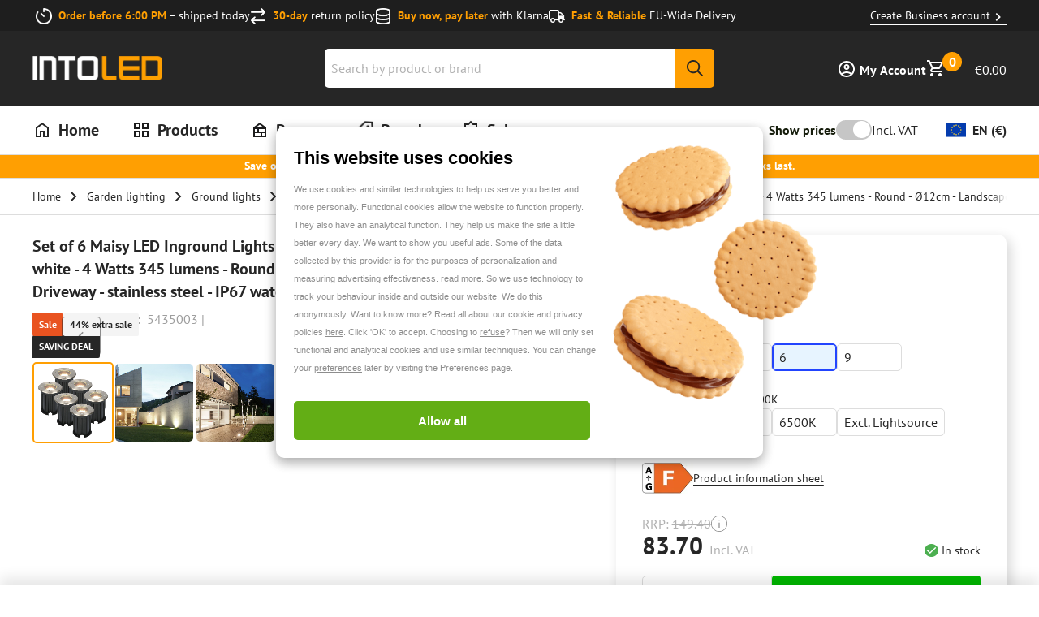

--- FILE ---
content_type: application/javascript; charset=utf-8
request_url: https://www.into-led.com/_next/static/chunks/2076.11f606311801f5be.js
body_size: 1147
content:
"use strict";(self.webpackChunk_N_E=self.webpackChunk_N_E||[]).push([[2076],{22076:function(L,w,M){M.r(w),M.d(w,{ReactComponent:function(){return r}});var t,e=M(52983),s=["title","titleId"];function D(){return(D=Object.assign?Object.assign.bind():function(L){for(var w=1;w<arguments.length;w++){var M=arguments[w];for(var t in M)({}).hasOwnProperty.call(M,t)&&(L[t]=M[t])}return L}).apply(null,arguments)}var r=(0,e.forwardRef)(function(L,w){var M=L.title,r=L.titleId,u=function(L,w){if(null==L)return{};var M,t,e=function(L,w){if(null==L)return{};var M={};for(var t in L)if(({}).hasOwnProperty.call(L,t)){if(-1!==w.indexOf(t))continue;M[t]=L[t]}return M}(L,w);if(Object.getOwnPropertySymbols){var s=Object.getOwnPropertySymbols(L);for(t=0;t<s.length;t++)M=s[t],-1===w.indexOf(M)&&({}).propertyIsEnumerable.call(L,M)&&(e[M]=L[M])}return e}(L,s);return e.createElement("svg",D({id:"Layer_1","data-name":"Layer 1",xmlns:"http://www.w3.org/2000/svg",viewBox:"0 0 31.94 31.94",ref:w,"aria-labelledby":r},u),M?e.createElement("title",{id:r},M):null,t||(t=e.createElement("path",{d:"M-16.59-1.43a16,16,0,0,0-16,16,16,16,0,0,0,16,16,16,16,0,0,0,16-16A16,16,0,0,0-16.59-1.43Zm7.81,12.86c0,.17,0,.34,0,.5A10.87,10.87,0,0,1-19.72,22.87a10.79,10.79,0,0,1-5.89-1.73,6.88,6.88,0,0,0,.92.06,7.7,7.7,0,0,0,4.77-1.65,3.85,3.85,0,0,1-3.59-2.67,3.51,3.51,0,0,0,.72.07,3.75,3.75,0,0,0,1-.13,3.86,3.86,0,0,1-3.09-3.77V13a3.94,3.94,0,0,0,1.75.48,3.84,3.84,0,0,1-1.72-3.2,3.85,3.85,0,0,1,.52-1.94,10.93,10.93,0,0,0,7.93,4,4.14,4.14,0,0,1-.1-.87,3.85,3.85,0,0,1,3.85-3.85,3.86,3.86,0,0,1,2.8,1.21,7.72,7.72,0,0,0,2.45-.93,3.87,3.87,0,0,1-1.7,2.13,7.78,7.78,0,0,0,2.21-.61A7.69,7.69,0,0,1-8.78,11.43Z",transform:"translate(32.55 1.43)"})))});w.default="[data-uri]"}}]);

--- FILE ---
content_type: application/javascript; charset=utf-8
request_url: https://www.into-led.com/_next/static/chunks/6682.fcf92dbb9dbafd09.js
body_size: 502
content:
"use strict";(self.webpackChunk_N_E=self.webpackChunk_N_E||[]).push([[6682],{86682:function(e,t,n){n.r(t),n.d(t,{ReactComponent:function(){return u}});var r,i=n(52983),l=["title","titleId"];function a(){return(a=Object.assign?Object.assign.bind():function(e){for(var t=1;t<arguments.length;t++){var n=arguments[t];for(var r in n)({}).hasOwnProperty.call(n,r)&&(e[r]=n[r])}return e}).apply(null,arguments)}var u=(0,i.forwardRef)(function(e,t){var n=e.title,u=e.titleId,o=function(e,t){if(null==e)return{};var n,r,i=function(e,t){if(null==e)return{};var n={};for(var r in e)if(({}).hasOwnProperty.call(e,r)){if(-1!==t.indexOf(r))continue;n[r]=e[r]}return n}(e,t);if(Object.getOwnPropertySymbols){var l=Object.getOwnPropertySymbols(e);for(r=0;r<l.length;r++)n=l[r],-1===t.indexOf(n)&&({}).propertyIsEnumerable.call(e,n)&&(i[n]=e[n])}return i}(e,l);return i.createElement("svg",a({width:24,height:24,viewBox:"0 0 24 24",fill:"none",xmlns:"http://www.w3.org/2000/svg",ref:t,"aria-labelledby":u},o),n?i.createElement("title",{id:u},n):null,r||(r=i.createElement("g",{id:"Bold=True"},i.createElement("path",{id:"icon",d:"M3 18V16H21V18H3ZM3 13V11H21V13H3ZM3 8V6H21V8H3Z"}))))});t.default="[data-uri]"}}]);

--- FILE ---
content_type: application/javascript; charset=utf-8
request_url: https://www.into-led.com/_next/static/chunks/7522.bb4350cb6c7032a9.js
body_size: 1985
content:
"use strict";(self.webpackChunk_N_E=self.webpackChunk_N_E||[]).push([[7522],{47522:function(e,l,i){i.r(l),i.d(l,{ReactComponent:function(){return o}});var t,I,a,r,n,c,m=i(52983),d=["title","titleId"];function g(){return(g=Object.assign?Object.assign.bind():function(e){for(var l=1;l<arguments.length;l++){var i=arguments[l];for(var t in i)({}).hasOwnProperty.call(i,t)&&(e[t]=i[t])}return e}).apply(null,arguments)}var o=(0,m.forwardRef)(function(e,l){var i=e.title,o=e.titleId,Z=function(e,l){if(null==e)return{};var i,t,I=function(e,l){if(null==e)return{};var i={};for(var t in e)if(({}).hasOwnProperty.call(e,t)){if(-1!==l.indexOf(t))continue;i[t]=e[t]}return i}(e,l);if(Object.getOwnPropertySymbols){var a=Object.getOwnPropertySymbols(e);for(t=0;t<a.length;t++)i=a[t],-1===l.indexOf(i)&&({}).propertyIsEnumerable.call(e,i)&&(I[i]=e[i])}return I}(e,d);return m.createElement("svg",g({width:24,height:24,viewBox:"0 0 24 24",fill:"none",xmlns:"http://www.w3.org/2000/svg",ref:l,"aria-labelledby":o},Z),i?m.createElement("title",{id:o},i):null,t||(t=m.createElement("rect",{y:3.42859,width:24,height:17.1429,rx:1.71429,fill:"white"})),m.createElement("mask",{id:"mask0_318_3068",style:{maskType:"luminance"},maskUnits:"userSpaceOnUse",x:0,y:3,width:24,height:18},I||(I=m.createElement("rect",{y:3.42859,width:24,height:17.1429,rx:1.71429,fill:"white"}))),a||(a=m.createElement("g",{mask:"url(#mask0_318_3068)"},m.createElement("path",{fillRule:"evenodd",clipRule:"evenodd",d:"M0 9.14287H24V3.42859H0V9.14287Z",fill:"#262626"}),m.createElement("g",{filter:"url(#filter0_d_318_3068)"},m.createElement("path",{fillRule:"evenodd",clipRule:"evenodd",d:"M0 14.8571H24V9.14282H0V14.8571Z",fill:"#F01515"})),m.createElement("g",{filter:"url(#filter1_d_318_3068)"},m.createElement("path",{fillRule:"evenodd",clipRule:"evenodd",d:"M0 20.5715H24V14.8572H0V20.5715Z",fill:"#FFD521"})))),r||(r=m.createElement("rect",{opacity:.01,width:24,height:24,fill:"#D8D8D8"})),n||(n=m.createElement("rect",{opacity:.01,width:24,height:24,fill:"#D8D8D8"})),c||(c=m.createElement("defs",null,m.createElement("filter",{id:"filter0_d_318_3068",x:0,y:9.14282,width:24,height:5.71423,filterUnits:"userSpaceOnUse",colorInterpolationFilters:"sRGB"},m.createElement("feFlood",{floodOpacity:0,result:"BackgroundImageFix"}),m.createElement("feColorMatrix",{in:"SourceAlpha",type:"matrix",values:"0 0 0 0 0 0 0 0 0 0 0 0 0 0 0 0 0 0 127 0",result:"hardAlpha"}),m.createElement("feOffset",null),m.createElement("feColorMatrix",{type:"matrix",values:"0 0 0 0 0 0 0 0 0 0 0 0 0 0 0 0 0 0 0.06 0"}),m.createElement("feBlend",{mode:"normal",in2:"BackgroundImageFix",result:"effect1_dropShadow_318_3068"}),m.createElement("feBlend",{mode:"normal",in:"SourceGraphic",in2:"effect1_dropShadow_318_3068",result:"shape"})),m.createElement("filter",{id:"filter1_d_318_3068",x:0,y:14.8572,width:24,height:5.71423,filterUnits:"userSpaceOnUse",colorInterpolationFilters:"sRGB"},m.createElement("feFlood",{floodOpacity:0,result:"BackgroundImageFix"}),m.createElement("feColorMatrix",{in:"SourceAlpha",type:"matrix",values:"0 0 0 0 0 0 0 0 0 0 0 0 0 0 0 0 0 0 127 0",result:"hardAlpha"}),m.createElement("feOffset",null),m.createElement("feColorMatrix",{type:"matrix",values:"0 0 0 0 0 0 0 0 0 0 0 0 0 0 0 0 0 0 0.06 0"}),m.createElement("feBlend",{mode:"normal",in2:"BackgroundImageFix",result:"effect1_dropShadow_318_3068"}),m.createElement("feBlend",{mode:"normal",in:"SourceGraphic",in2:"effect1_dropShadow_318_3068",result:"shape"})))))});l.default="[data-uri]"}}]);